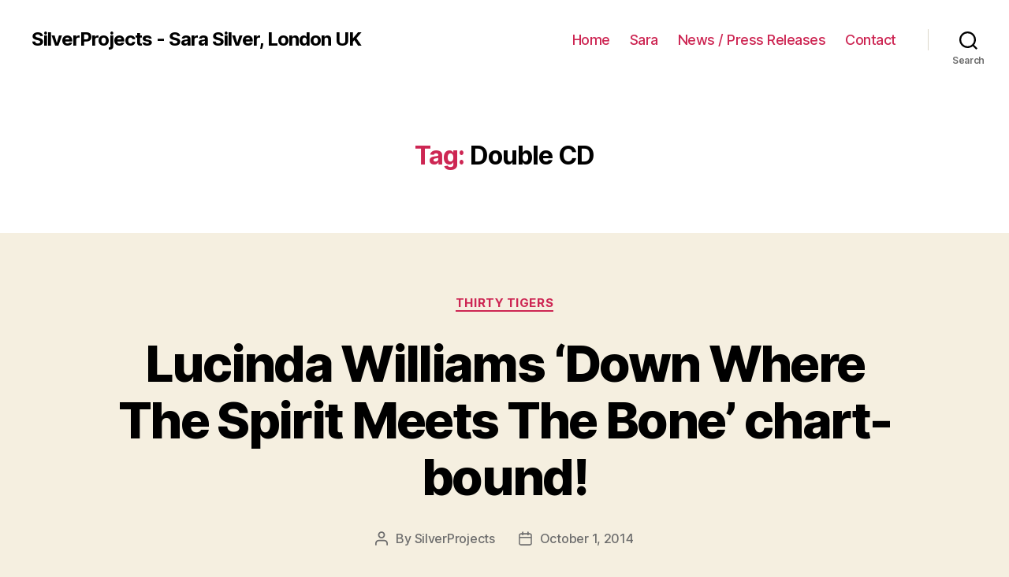

--- FILE ---
content_type: text/html; charset=UTF-8
request_url: https://www.silverprojects.com/tag/double-cd/
body_size: 15076
content:
<!DOCTYPE html>

<html class="no-js" lang="en-GB">

	<head>

		<meta charset="UTF-8">
		<meta name="viewport" content="width=device-width, initial-scale=1.0" >

		<link rel="profile" href="https://gmpg.org/xfn/11">

		<title>Double CD &#8211; SilverProjects &#8211; Sara Silver, London UK</title>
<meta name='robots' content='max-image-preview:large' />
<link rel='dns-prefetch' href='//s.w.org' />
<link rel="alternate" type="application/rss+xml" title="SilverProjects - Sara Silver, London UK &raquo; Feed" href="https://www.silverprojects.com/feed/" />
<link rel="alternate" type="application/rss+xml" title="SilverProjects - Sara Silver, London UK &raquo; Comments Feed" href="https://www.silverprojects.com/comments/feed/" />
<link rel="alternate" type="application/rss+xml" title="SilverProjects - Sara Silver, London UK &raquo; Double CD Tag Feed" href="https://www.silverprojects.com/tag/double-cd/feed/" />
<script>
window._wpemojiSettings = {"baseUrl":"https:\/\/s.w.org\/images\/core\/emoji\/14.0.0\/72x72\/","ext":".png","svgUrl":"https:\/\/s.w.org\/images\/core\/emoji\/14.0.0\/svg\/","svgExt":".svg","source":{"concatemoji":"https:\/\/www.silverprojects.com\/wp-includes\/js\/wp-emoji-release.min.js?ver=6.0.11"}};
/*! This file is auto-generated */
!function(e,a,t){var n,r,o,i=a.createElement("canvas"),p=i.getContext&&i.getContext("2d");function s(e,t){var a=String.fromCharCode,e=(p.clearRect(0,0,i.width,i.height),p.fillText(a.apply(this,e),0,0),i.toDataURL());return p.clearRect(0,0,i.width,i.height),p.fillText(a.apply(this,t),0,0),e===i.toDataURL()}function c(e){var t=a.createElement("script");t.src=e,t.defer=t.type="text/javascript",a.getElementsByTagName("head")[0].appendChild(t)}for(o=Array("flag","emoji"),t.supports={everything:!0,everythingExceptFlag:!0},r=0;r<o.length;r++)t.supports[o[r]]=function(e){if(!p||!p.fillText)return!1;switch(p.textBaseline="top",p.font="600 32px Arial",e){case"flag":return s([127987,65039,8205,9895,65039],[127987,65039,8203,9895,65039])?!1:!s([55356,56826,55356,56819],[55356,56826,8203,55356,56819])&&!s([55356,57332,56128,56423,56128,56418,56128,56421,56128,56430,56128,56423,56128,56447],[55356,57332,8203,56128,56423,8203,56128,56418,8203,56128,56421,8203,56128,56430,8203,56128,56423,8203,56128,56447]);case"emoji":return!s([129777,127995,8205,129778,127999],[129777,127995,8203,129778,127999])}return!1}(o[r]),t.supports.everything=t.supports.everything&&t.supports[o[r]],"flag"!==o[r]&&(t.supports.everythingExceptFlag=t.supports.everythingExceptFlag&&t.supports[o[r]]);t.supports.everythingExceptFlag=t.supports.everythingExceptFlag&&!t.supports.flag,t.DOMReady=!1,t.readyCallback=function(){t.DOMReady=!0},t.supports.everything||(n=function(){t.readyCallback()},a.addEventListener?(a.addEventListener("DOMContentLoaded",n,!1),e.addEventListener("load",n,!1)):(e.attachEvent("onload",n),a.attachEvent("onreadystatechange",function(){"complete"===a.readyState&&t.readyCallback()})),(e=t.source||{}).concatemoji?c(e.concatemoji):e.wpemoji&&e.twemoji&&(c(e.twemoji),c(e.wpemoji)))}(window,document,window._wpemojiSettings);
</script>
<style>
img.wp-smiley,
img.emoji {
	display: inline !important;
	border: none !important;
	box-shadow: none !important;
	height: 1em !important;
	width: 1em !important;
	margin: 0 0.07em !important;
	vertical-align: -0.1em !important;
	background: none !important;
	padding: 0 !important;
}
</style>
	<link rel='stylesheet' id='wp-block-library-css'  href='https://www.silverprojects.com/wp-includes/css/dist/block-library/style.min.css?ver=6.0.11' media='all' />
<style id='wp-block-library-inline-css'>
.has-text-align-justify{text-align:justify;}
</style>
<link rel='stylesheet' id='mediaelement-css'  href='https://www.silverprojects.com/wp-includes/js/mediaelement/mediaelementplayer-legacy.min.css?ver=4.2.16' media='all' />
<link rel='stylesheet' id='wp-mediaelement-css'  href='https://www.silverprojects.com/wp-includes/js/mediaelement/wp-mediaelement.min.css?ver=6.0.11' media='all' />
<style id='global-styles-inline-css'>
body{--wp--preset--color--black: #000000;--wp--preset--color--cyan-bluish-gray: #abb8c3;--wp--preset--color--white: #ffffff;--wp--preset--color--pale-pink: #f78da7;--wp--preset--color--vivid-red: #cf2e2e;--wp--preset--color--luminous-vivid-orange: #ff6900;--wp--preset--color--luminous-vivid-amber: #fcb900;--wp--preset--color--light-green-cyan: #7bdcb5;--wp--preset--color--vivid-green-cyan: #00d084;--wp--preset--color--pale-cyan-blue: #8ed1fc;--wp--preset--color--vivid-cyan-blue: #0693e3;--wp--preset--color--vivid-purple: #9b51e0;--wp--preset--color--accent: #cd2653;--wp--preset--color--primary: #000000;--wp--preset--color--secondary: #6d6d6d;--wp--preset--color--subtle-background: #dcd7ca;--wp--preset--color--background: #f5efe0;--wp--preset--gradient--vivid-cyan-blue-to-vivid-purple: linear-gradient(135deg,rgba(6,147,227,1) 0%,rgb(155,81,224) 100%);--wp--preset--gradient--light-green-cyan-to-vivid-green-cyan: linear-gradient(135deg,rgb(122,220,180) 0%,rgb(0,208,130) 100%);--wp--preset--gradient--luminous-vivid-amber-to-luminous-vivid-orange: linear-gradient(135deg,rgba(252,185,0,1) 0%,rgba(255,105,0,1) 100%);--wp--preset--gradient--luminous-vivid-orange-to-vivid-red: linear-gradient(135deg,rgba(255,105,0,1) 0%,rgb(207,46,46) 100%);--wp--preset--gradient--very-light-gray-to-cyan-bluish-gray: linear-gradient(135deg,rgb(238,238,238) 0%,rgb(169,184,195) 100%);--wp--preset--gradient--cool-to-warm-spectrum: linear-gradient(135deg,rgb(74,234,220) 0%,rgb(151,120,209) 20%,rgb(207,42,186) 40%,rgb(238,44,130) 60%,rgb(251,105,98) 80%,rgb(254,248,76) 100%);--wp--preset--gradient--blush-light-purple: linear-gradient(135deg,rgb(255,206,236) 0%,rgb(152,150,240) 100%);--wp--preset--gradient--blush-bordeaux: linear-gradient(135deg,rgb(254,205,165) 0%,rgb(254,45,45) 50%,rgb(107,0,62) 100%);--wp--preset--gradient--luminous-dusk: linear-gradient(135deg,rgb(255,203,112) 0%,rgb(199,81,192) 50%,rgb(65,88,208) 100%);--wp--preset--gradient--pale-ocean: linear-gradient(135deg,rgb(255,245,203) 0%,rgb(182,227,212) 50%,rgb(51,167,181) 100%);--wp--preset--gradient--electric-grass: linear-gradient(135deg,rgb(202,248,128) 0%,rgb(113,206,126) 100%);--wp--preset--gradient--midnight: linear-gradient(135deg,rgb(2,3,129) 0%,rgb(40,116,252) 100%);--wp--preset--duotone--dark-grayscale: url('#wp-duotone-dark-grayscale');--wp--preset--duotone--grayscale: url('#wp-duotone-grayscale');--wp--preset--duotone--purple-yellow: url('#wp-duotone-purple-yellow');--wp--preset--duotone--blue-red: url('#wp-duotone-blue-red');--wp--preset--duotone--midnight: url('#wp-duotone-midnight');--wp--preset--duotone--magenta-yellow: url('#wp-duotone-magenta-yellow');--wp--preset--duotone--purple-green: url('#wp-duotone-purple-green');--wp--preset--duotone--blue-orange: url('#wp-duotone-blue-orange');--wp--preset--font-size--small: 18px;--wp--preset--font-size--medium: 20px;--wp--preset--font-size--large: 26.25px;--wp--preset--font-size--x-large: 42px;--wp--preset--font-size--normal: 21px;--wp--preset--font-size--larger: 32px;}.has-black-color{color: var(--wp--preset--color--black) !important;}.has-cyan-bluish-gray-color{color: var(--wp--preset--color--cyan-bluish-gray) !important;}.has-white-color{color: var(--wp--preset--color--white) !important;}.has-pale-pink-color{color: var(--wp--preset--color--pale-pink) !important;}.has-vivid-red-color{color: var(--wp--preset--color--vivid-red) !important;}.has-luminous-vivid-orange-color{color: var(--wp--preset--color--luminous-vivid-orange) !important;}.has-luminous-vivid-amber-color{color: var(--wp--preset--color--luminous-vivid-amber) !important;}.has-light-green-cyan-color{color: var(--wp--preset--color--light-green-cyan) !important;}.has-vivid-green-cyan-color{color: var(--wp--preset--color--vivid-green-cyan) !important;}.has-pale-cyan-blue-color{color: var(--wp--preset--color--pale-cyan-blue) !important;}.has-vivid-cyan-blue-color{color: var(--wp--preset--color--vivid-cyan-blue) !important;}.has-vivid-purple-color{color: var(--wp--preset--color--vivid-purple) !important;}.has-black-background-color{background-color: var(--wp--preset--color--black) !important;}.has-cyan-bluish-gray-background-color{background-color: var(--wp--preset--color--cyan-bluish-gray) !important;}.has-white-background-color{background-color: var(--wp--preset--color--white) !important;}.has-pale-pink-background-color{background-color: var(--wp--preset--color--pale-pink) !important;}.has-vivid-red-background-color{background-color: var(--wp--preset--color--vivid-red) !important;}.has-luminous-vivid-orange-background-color{background-color: var(--wp--preset--color--luminous-vivid-orange) !important;}.has-luminous-vivid-amber-background-color{background-color: var(--wp--preset--color--luminous-vivid-amber) !important;}.has-light-green-cyan-background-color{background-color: var(--wp--preset--color--light-green-cyan) !important;}.has-vivid-green-cyan-background-color{background-color: var(--wp--preset--color--vivid-green-cyan) !important;}.has-pale-cyan-blue-background-color{background-color: var(--wp--preset--color--pale-cyan-blue) !important;}.has-vivid-cyan-blue-background-color{background-color: var(--wp--preset--color--vivid-cyan-blue) !important;}.has-vivid-purple-background-color{background-color: var(--wp--preset--color--vivid-purple) !important;}.has-black-border-color{border-color: var(--wp--preset--color--black) !important;}.has-cyan-bluish-gray-border-color{border-color: var(--wp--preset--color--cyan-bluish-gray) !important;}.has-white-border-color{border-color: var(--wp--preset--color--white) !important;}.has-pale-pink-border-color{border-color: var(--wp--preset--color--pale-pink) !important;}.has-vivid-red-border-color{border-color: var(--wp--preset--color--vivid-red) !important;}.has-luminous-vivid-orange-border-color{border-color: var(--wp--preset--color--luminous-vivid-orange) !important;}.has-luminous-vivid-amber-border-color{border-color: var(--wp--preset--color--luminous-vivid-amber) !important;}.has-light-green-cyan-border-color{border-color: var(--wp--preset--color--light-green-cyan) !important;}.has-vivid-green-cyan-border-color{border-color: var(--wp--preset--color--vivid-green-cyan) !important;}.has-pale-cyan-blue-border-color{border-color: var(--wp--preset--color--pale-cyan-blue) !important;}.has-vivid-cyan-blue-border-color{border-color: var(--wp--preset--color--vivid-cyan-blue) !important;}.has-vivid-purple-border-color{border-color: var(--wp--preset--color--vivid-purple) !important;}.has-vivid-cyan-blue-to-vivid-purple-gradient-background{background: var(--wp--preset--gradient--vivid-cyan-blue-to-vivid-purple) !important;}.has-light-green-cyan-to-vivid-green-cyan-gradient-background{background: var(--wp--preset--gradient--light-green-cyan-to-vivid-green-cyan) !important;}.has-luminous-vivid-amber-to-luminous-vivid-orange-gradient-background{background: var(--wp--preset--gradient--luminous-vivid-amber-to-luminous-vivid-orange) !important;}.has-luminous-vivid-orange-to-vivid-red-gradient-background{background: var(--wp--preset--gradient--luminous-vivid-orange-to-vivid-red) !important;}.has-very-light-gray-to-cyan-bluish-gray-gradient-background{background: var(--wp--preset--gradient--very-light-gray-to-cyan-bluish-gray) !important;}.has-cool-to-warm-spectrum-gradient-background{background: var(--wp--preset--gradient--cool-to-warm-spectrum) !important;}.has-blush-light-purple-gradient-background{background: var(--wp--preset--gradient--blush-light-purple) !important;}.has-blush-bordeaux-gradient-background{background: var(--wp--preset--gradient--blush-bordeaux) !important;}.has-luminous-dusk-gradient-background{background: var(--wp--preset--gradient--luminous-dusk) !important;}.has-pale-ocean-gradient-background{background: var(--wp--preset--gradient--pale-ocean) !important;}.has-electric-grass-gradient-background{background: var(--wp--preset--gradient--electric-grass) !important;}.has-midnight-gradient-background{background: var(--wp--preset--gradient--midnight) !important;}.has-small-font-size{font-size: var(--wp--preset--font-size--small) !important;}.has-medium-font-size{font-size: var(--wp--preset--font-size--medium) !important;}.has-large-font-size{font-size: var(--wp--preset--font-size--large) !important;}.has-x-large-font-size{font-size: var(--wp--preset--font-size--x-large) !important;}
</style>
<link rel='stylesheet' id='twentytwenty-style-css'  href='https://www.silverprojects.com/wp-content/themes/twentytwenty/style.css?ver=2.0' media='all' />
<style id='twentytwenty-style-inline-css'>
.color-accent,.color-accent-hover:hover,.color-accent-hover:focus,:root .has-accent-color,.has-drop-cap:not(:focus):first-letter,.wp-block-button.is-style-outline,a { color: #cd2653; }blockquote,.border-color-accent,.border-color-accent-hover:hover,.border-color-accent-hover:focus { border-color: #cd2653; }button,.button,.faux-button,.wp-block-button__link,.wp-block-file .wp-block-file__button,input[type="button"],input[type="reset"],input[type="submit"],.bg-accent,.bg-accent-hover:hover,.bg-accent-hover:focus,:root .has-accent-background-color,.comment-reply-link { background-color: #cd2653; }.fill-children-accent,.fill-children-accent * { fill: #cd2653; }body,.entry-title a,:root .has-primary-color { color: #000000; }:root .has-primary-background-color { background-color: #000000; }cite,figcaption,.wp-caption-text,.post-meta,.entry-content .wp-block-archives li,.entry-content .wp-block-categories li,.entry-content .wp-block-latest-posts li,.wp-block-latest-comments__comment-date,.wp-block-latest-posts__post-date,.wp-block-embed figcaption,.wp-block-image figcaption,.wp-block-pullquote cite,.comment-metadata,.comment-respond .comment-notes,.comment-respond .logged-in-as,.pagination .dots,.entry-content hr:not(.has-background),hr.styled-separator,:root .has-secondary-color { color: #6d6d6d; }:root .has-secondary-background-color { background-color: #6d6d6d; }pre,fieldset,input,textarea,table,table *,hr { border-color: #dcd7ca; }caption,code,code,kbd,samp,.wp-block-table.is-style-stripes tbody tr:nth-child(odd),:root .has-subtle-background-background-color { background-color: #dcd7ca; }.wp-block-table.is-style-stripes { border-bottom-color: #dcd7ca; }.wp-block-latest-posts.is-grid li { border-top-color: #dcd7ca; }:root .has-subtle-background-color { color: #dcd7ca; }body:not(.overlay-header) .primary-menu > li > a,body:not(.overlay-header) .primary-menu > li > .icon,.modal-menu a,.footer-menu a, .footer-widgets a,#site-footer .wp-block-button.is-style-outline,.wp-block-pullquote:before,.singular:not(.overlay-header) .entry-header a,.archive-header a,.header-footer-group .color-accent,.header-footer-group .color-accent-hover:hover { color: #cd2653; }.social-icons a,#site-footer button:not(.toggle),#site-footer .button,#site-footer .faux-button,#site-footer .wp-block-button__link,#site-footer .wp-block-file__button,#site-footer input[type="button"],#site-footer input[type="reset"],#site-footer input[type="submit"] { background-color: #cd2653; }.header-footer-group,body:not(.overlay-header) #site-header .toggle,.menu-modal .toggle { color: #000000; }body:not(.overlay-header) .primary-menu ul { background-color: #000000; }body:not(.overlay-header) .primary-menu > li > ul:after { border-bottom-color: #000000; }body:not(.overlay-header) .primary-menu ul ul:after { border-left-color: #000000; }.site-description,body:not(.overlay-header) .toggle-inner .toggle-text,.widget .post-date,.widget .rss-date,.widget_archive li,.widget_categories li,.widget cite,.widget_pages li,.widget_meta li,.widget_nav_menu li,.powered-by-wordpress,.to-the-top,.singular .entry-header .post-meta,.singular:not(.overlay-header) .entry-header .post-meta a { color: #6d6d6d; }.header-footer-group pre,.header-footer-group fieldset,.header-footer-group input,.header-footer-group textarea,.header-footer-group table,.header-footer-group table *,.footer-nav-widgets-wrapper,#site-footer,.menu-modal nav *,.footer-widgets-outer-wrapper,.footer-top { border-color: #dcd7ca; }.header-footer-group table caption,body:not(.overlay-header) .header-inner .toggle-wrapper::before { background-color: #dcd7ca; }
</style>
<link rel='stylesheet' id='twentytwenty-print-style-css'  href='https://www.silverprojects.com/wp-content/themes/twentytwenty/print.css?ver=2.0' media='print' />
<link rel='stylesheet' id='twentytwenty-jetpack-css'  href='https://www.silverprojects.com/wp-content/plugins/jetpack/modules/theme-tools/compat/twentytwenty.css?ver=11.0.2' media='all' />
<link rel='stylesheet' id='jetpack_css-css'  href='https://www.silverprojects.com/wp-content/plugins/jetpack/css/jetpack.css?ver=11.0.2' media='all' />
<script src='https://www.silverprojects.com/wp-content/themes/twentytwenty/assets/js/index.js?ver=2.0' id='twentytwenty-js-js' async></script>
<link rel="https://api.w.org/" href="https://www.silverprojects.com/wp-json/" /><link rel="alternate" type="application/json" href="https://www.silverprojects.com/wp-json/wp/v2/tags/163" /><link rel="EditURI" type="application/rsd+xml" title="RSD" href="https://www.silverprojects.com/xmlrpc.php?rsd" />
<link rel="wlwmanifest" type="application/wlwmanifest+xml" href="https://www.silverprojects.com/wp-includes/wlwmanifest.xml" /> 
<meta name="generator" content="WordPress 6.0.11" />
<style>img#wpstats{display:none}</style>
		<script>document.documentElement.className = document.documentElement.className.replace( 'no-js', 'js' );</script>
	
	</head>

	<body class="archive tag tag-double-cd tag-163 wp-embed-responsive enable-search-modal has-no-pagination showing-comments show-avatars footer-top-visible">

		<a class="skip-link screen-reader-text" href="#site-content">Skip to the content</a><svg xmlns="http://www.w3.org/2000/svg" viewBox="0 0 0 0" width="0" height="0" focusable="false" role="none" style="visibility: hidden; position: absolute; left: -9999px; overflow: hidden;" ><defs><filter id="wp-duotone-dark-grayscale"><feColorMatrix color-interpolation-filters="sRGB" type="matrix" values=" .299 .587 .114 0 0 .299 .587 .114 0 0 .299 .587 .114 0 0 .299 .587 .114 0 0 " /><feComponentTransfer color-interpolation-filters="sRGB" ><feFuncR type="table" tableValues="0 0.49803921568627" /><feFuncG type="table" tableValues="0 0.49803921568627" /><feFuncB type="table" tableValues="0 0.49803921568627" /><feFuncA type="table" tableValues="1 1" /></feComponentTransfer><feComposite in2="SourceGraphic" operator="in" /></filter></defs></svg><svg xmlns="http://www.w3.org/2000/svg" viewBox="0 0 0 0" width="0" height="0" focusable="false" role="none" style="visibility: hidden; position: absolute; left: -9999px; overflow: hidden;" ><defs><filter id="wp-duotone-grayscale"><feColorMatrix color-interpolation-filters="sRGB" type="matrix" values=" .299 .587 .114 0 0 .299 .587 .114 0 0 .299 .587 .114 0 0 .299 .587 .114 0 0 " /><feComponentTransfer color-interpolation-filters="sRGB" ><feFuncR type="table" tableValues="0 1" /><feFuncG type="table" tableValues="0 1" /><feFuncB type="table" tableValues="0 1" /><feFuncA type="table" tableValues="1 1" /></feComponentTransfer><feComposite in2="SourceGraphic" operator="in" /></filter></defs></svg><svg xmlns="http://www.w3.org/2000/svg" viewBox="0 0 0 0" width="0" height="0" focusable="false" role="none" style="visibility: hidden; position: absolute; left: -9999px; overflow: hidden;" ><defs><filter id="wp-duotone-purple-yellow"><feColorMatrix color-interpolation-filters="sRGB" type="matrix" values=" .299 .587 .114 0 0 .299 .587 .114 0 0 .299 .587 .114 0 0 .299 .587 .114 0 0 " /><feComponentTransfer color-interpolation-filters="sRGB" ><feFuncR type="table" tableValues="0.54901960784314 0.98823529411765" /><feFuncG type="table" tableValues="0 1" /><feFuncB type="table" tableValues="0.71764705882353 0.25490196078431" /><feFuncA type="table" tableValues="1 1" /></feComponentTransfer><feComposite in2="SourceGraphic" operator="in" /></filter></defs></svg><svg xmlns="http://www.w3.org/2000/svg" viewBox="0 0 0 0" width="0" height="0" focusable="false" role="none" style="visibility: hidden; position: absolute; left: -9999px; overflow: hidden;" ><defs><filter id="wp-duotone-blue-red"><feColorMatrix color-interpolation-filters="sRGB" type="matrix" values=" .299 .587 .114 0 0 .299 .587 .114 0 0 .299 .587 .114 0 0 .299 .587 .114 0 0 " /><feComponentTransfer color-interpolation-filters="sRGB" ><feFuncR type="table" tableValues="0 1" /><feFuncG type="table" tableValues="0 0.27843137254902" /><feFuncB type="table" tableValues="0.5921568627451 0.27843137254902" /><feFuncA type="table" tableValues="1 1" /></feComponentTransfer><feComposite in2="SourceGraphic" operator="in" /></filter></defs></svg><svg xmlns="http://www.w3.org/2000/svg" viewBox="0 0 0 0" width="0" height="0" focusable="false" role="none" style="visibility: hidden; position: absolute; left: -9999px; overflow: hidden;" ><defs><filter id="wp-duotone-midnight"><feColorMatrix color-interpolation-filters="sRGB" type="matrix" values=" .299 .587 .114 0 0 .299 .587 .114 0 0 .299 .587 .114 0 0 .299 .587 .114 0 0 " /><feComponentTransfer color-interpolation-filters="sRGB" ><feFuncR type="table" tableValues="0 0" /><feFuncG type="table" tableValues="0 0.64705882352941" /><feFuncB type="table" tableValues="0 1" /><feFuncA type="table" tableValues="1 1" /></feComponentTransfer><feComposite in2="SourceGraphic" operator="in" /></filter></defs></svg><svg xmlns="http://www.w3.org/2000/svg" viewBox="0 0 0 0" width="0" height="0" focusable="false" role="none" style="visibility: hidden; position: absolute; left: -9999px; overflow: hidden;" ><defs><filter id="wp-duotone-magenta-yellow"><feColorMatrix color-interpolation-filters="sRGB" type="matrix" values=" .299 .587 .114 0 0 .299 .587 .114 0 0 .299 .587 .114 0 0 .299 .587 .114 0 0 " /><feComponentTransfer color-interpolation-filters="sRGB" ><feFuncR type="table" tableValues="0.78039215686275 1" /><feFuncG type="table" tableValues="0 0.94901960784314" /><feFuncB type="table" tableValues="0.35294117647059 0.47058823529412" /><feFuncA type="table" tableValues="1 1" /></feComponentTransfer><feComposite in2="SourceGraphic" operator="in" /></filter></defs></svg><svg xmlns="http://www.w3.org/2000/svg" viewBox="0 0 0 0" width="0" height="0" focusable="false" role="none" style="visibility: hidden; position: absolute; left: -9999px; overflow: hidden;" ><defs><filter id="wp-duotone-purple-green"><feColorMatrix color-interpolation-filters="sRGB" type="matrix" values=" .299 .587 .114 0 0 .299 .587 .114 0 0 .299 .587 .114 0 0 .299 .587 .114 0 0 " /><feComponentTransfer color-interpolation-filters="sRGB" ><feFuncR type="table" tableValues="0.65098039215686 0.40392156862745" /><feFuncG type="table" tableValues="0 1" /><feFuncB type="table" tableValues="0.44705882352941 0.4" /><feFuncA type="table" tableValues="1 1" /></feComponentTransfer><feComposite in2="SourceGraphic" operator="in" /></filter></defs></svg><svg xmlns="http://www.w3.org/2000/svg" viewBox="0 0 0 0" width="0" height="0" focusable="false" role="none" style="visibility: hidden; position: absolute; left: -9999px; overflow: hidden;" ><defs><filter id="wp-duotone-blue-orange"><feColorMatrix color-interpolation-filters="sRGB" type="matrix" values=" .299 .587 .114 0 0 .299 .587 .114 0 0 .299 .587 .114 0 0 .299 .587 .114 0 0 " /><feComponentTransfer color-interpolation-filters="sRGB" ><feFuncR type="table" tableValues="0.098039215686275 1" /><feFuncG type="table" tableValues="0 0.66274509803922" /><feFuncB type="table" tableValues="0.84705882352941 0.41960784313725" /><feFuncA type="table" tableValues="1 1" /></feComponentTransfer><feComposite in2="SourceGraphic" operator="in" /></filter></defs></svg>
		<header id="site-header" class="header-footer-group">

			<div class="header-inner section-inner">

				<div class="header-titles-wrapper">

					
						<button class="toggle search-toggle mobile-search-toggle" data-toggle-target=".search-modal" data-toggle-body-class="showing-search-modal" data-set-focus=".search-modal .search-field" aria-expanded="false">
							<span class="toggle-inner">
								<span class="toggle-icon">
									<svg class="svg-icon" aria-hidden="true" role="img" focusable="false" xmlns="http://www.w3.org/2000/svg" width="23" height="23" viewBox="0 0 23 23"><path d="M38.710696,48.0601792 L43,52.3494831 L41.3494831,54 L37.0601792,49.710696 C35.2632422,51.1481185 32.9839107,52.0076499 30.5038249,52.0076499 C24.7027226,52.0076499 20,47.3049272 20,41.5038249 C20,35.7027226 24.7027226,31 30.5038249,31 C36.3049272,31 41.0076499,35.7027226 41.0076499,41.5038249 C41.0076499,43.9839107 40.1481185,46.2632422 38.710696,48.0601792 Z M36.3875844,47.1716785 C37.8030221,45.7026647 38.6734666,43.7048964 38.6734666,41.5038249 C38.6734666,36.9918565 35.0157934,33.3341833 30.5038249,33.3341833 C25.9918565,33.3341833 22.3341833,36.9918565 22.3341833,41.5038249 C22.3341833,46.0157934 25.9918565,49.6734666 30.5038249,49.6734666 C32.7048964,49.6734666 34.7026647,48.8030221 36.1716785,47.3875844 C36.2023931,47.347638 36.2360451,47.3092237 36.2726343,47.2726343 C36.3092237,47.2360451 36.347638,47.2023931 36.3875844,47.1716785 Z" transform="translate(-20 -31)" /></svg>								</span>
								<span class="toggle-text">Search</span>
							</span>
						</button><!-- .search-toggle -->

					
					<div class="header-titles">

						<div class="site-title faux-heading"><a href="https://www.silverprojects.com/">SilverProjects - Sara Silver, London UK</a></div>
					</div><!-- .header-titles -->

					<button class="toggle nav-toggle mobile-nav-toggle" data-toggle-target=".menu-modal"  data-toggle-body-class="showing-menu-modal" aria-expanded="false" data-set-focus=".close-nav-toggle">
						<span class="toggle-inner">
							<span class="toggle-icon">
								<svg class="svg-icon" aria-hidden="true" role="img" focusable="false" xmlns="http://www.w3.org/2000/svg" width="26" height="7" viewBox="0 0 26 7"><path fill-rule="evenodd" d="M332.5,45 C330.567003,45 329,43.4329966 329,41.5 C329,39.5670034 330.567003,38 332.5,38 C334.432997,38 336,39.5670034 336,41.5 C336,43.4329966 334.432997,45 332.5,45 Z M342,45 C340.067003,45 338.5,43.4329966 338.5,41.5 C338.5,39.5670034 340.067003,38 342,38 C343.932997,38 345.5,39.5670034 345.5,41.5 C345.5,43.4329966 343.932997,45 342,45 Z M351.5,45 C349.567003,45 348,43.4329966 348,41.5 C348,39.5670034 349.567003,38 351.5,38 C353.432997,38 355,39.5670034 355,41.5 C355,43.4329966 353.432997,45 351.5,45 Z" transform="translate(-329 -38)" /></svg>							</span>
							<span class="toggle-text">Menu</span>
						</span>
					</button><!-- .nav-toggle -->

				</div><!-- .header-titles-wrapper -->

				<div class="header-navigation-wrapper">

					
							<nav class="primary-menu-wrapper" aria-label="Horizontal">

								<ul class="primary-menu reset-list-style">

								<li id="menu-item-24" class="menu-item menu-item-type-custom menu-item-object-custom menu-item-home menu-item-24"><a href="http://www.silverprojects.com">Home</a></li>
<li id="menu-item-21" class="menu-item menu-item-type-post_type menu-item-object-page menu-item-21"><a href="https://www.silverprojects.com/sara/">Sara</a></li>
<li id="menu-item-79" class="menu-item menu-item-type-post_type menu-item-object-page menu-item-79"><a href="https://www.silverprojects.com/news/">News / Press Releases</a></li>
<li id="menu-item-22" class="menu-item menu-item-type-post_type menu-item-object-page menu-item-22"><a href="https://www.silverprojects.com/contact/">Contact</a></li>

								</ul>

							</nav><!-- .primary-menu-wrapper -->

						
						<div class="header-toggles hide-no-js">

						
							<div class="toggle-wrapper search-toggle-wrapper">

								<button class="toggle search-toggle desktop-search-toggle" data-toggle-target=".search-modal" data-toggle-body-class="showing-search-modal" data-set-focus=".search-modal .search-field" aria-expanded="false">
									<span class="toggle-inner">
										<svg class="svg-icon" aria-hidden="true" role="img" focusable="false" xmlns="http://www.w3.org/2000/svg" width="23" height="23" viewBox="0 0 23 23"><path d="M38.710696,48.0601792 L43,52.3494831 L41.3494831,54 L37.0601792,49.710696 C35.2632422,51.1481185 32.9839107,52.0076499 30.5038249,52.0076499 C24.7027226,52.0076499 20,47.3049272 20,41.5038249 C20,35.7027226 24.7027226,31 30.5038249,31 C36.3049272,31 41.0076499,35.7027226 41.0076499,41.5038249 C41.0076499,43.9839107 40.1481185,46.2632422 38.710696,48.0601792 Z M36.3875844,47.1716785 C37.8030221,45.7026647 38.6734666,43.7048964 38.6734666,41.5038249 C38.6734666,36.9918565 35.0157934,33.3341833 30.5038249,33.3341833 C25.9918565,33.3341833 22.3341833,36.9918565 22.3341833,41.5038249 C22.3341833,46.0157934 25.9918565,49.6734666 30.5038249,49.6734666 C32.7048964,49.6734666 34.7026647,48.8030221 36.1716785,47.3875844 C36.2023931,47.347638 36.2360451,47.3092237 36.2726343,47.2726343 C36.3092237,47.2360451 36.347638,47.2023931 36.3875844,47.1716785 Z" transform="translate(-20 -31)" /></svg>										<span class="toggle-text">Search</span>
									</span>
								</button><!-- .search-toggle -->

							</div>

							
						</div><!-- .header-toggles -->
						
				</div><!-- .header-navigation-wrapper -->

			</div><!-- .header-inner -->

			<div class="search-modal cover-modal header-footer-group" data-modal-target-string=".search-modal" role="dialog" aria-modal="true" aria-label="Search">

	<div class="search-modal-inner modal-inner">

		<div class="section-inner">

			<form role="search" aria-label="Search for:" method="get" class="search-form" action="https://www.silverprojects.com/">
	<label for="search-form-1">
		<span class="screen-reader-text">Search for:</span>
		<input type="search" id="search-form-1" class="search-field" placeholder="Search &hellip;" value="" name="s" />
	</label>
	<input type="submit" class="search-submit" value="Search" />
</form>

			<button class="toggle search-untoggle close-search-toggle fill-children-current-color" data-toggle-target=".search-modal" data-toggle-body-class="showing-search-modal" data-set-focus=".search-modal .search-field">
				<span class="screen-reader-text">Close search</span>
				<svg class="svg-icon" aria-hidden="true" role="img" focusable="false" xmlns="http://www.w3.org/2000/svg" width="16" height="16" viewBox="0 0 16 16"><polygon fill="" fill-rule="evenodd" points="6.852 7.649 .399 1.195 1.445 .149 7.899 6.602 14.352 .149 15.399 1.195 8.945 7.649 15.399 14.102 14.352 15.149 7.899 8.695 1.445 15.149 .399 14.102" /></svg>			</button><!-- .search-toggle -->

		</div><!-- .section-inner -->

	</div><!-- .search-modal-inner -->

</div><!-- .menu-modal -->

		</header><!-- #site-header -->

		
<div class="menu-modal cover-modal header-footer-group" data-modal-target-string=".menu-modal">

	<div class="menu-modal-inner modal-inner">

		<div class="menu-wrapper section-inner">

			<div class="menu-top">

				<button class="toggle close-nav-toggle fill-children-current-color" data-toggle-target=".menu-modal" data-toggle-body-class="showing-menu-modal" data-set-focus=".menu-modal">
					<span class="toggle-text">Close Menu</span>
					<svg class="svg-icon" aria-hidden="true" role="img" focusable="false" xmlns="http://www.w3.org/2000/svg" width="16" height="16" viewBox="0 0 16 16"><polygon fill="" fill-rule="evenodd" points="6.852 7.649 .399 1.195 1.445 .149 7.899 6.602 14.352 .149 15.399 1.195 8.945 7.649 15.399 14.102 14.352 15.149 7.899 8.695 1.445 15.149 .399 14.102" /></svg>				</button><!-- .nav-toggle -->

				
					<nav class="mobile-menu" aria-label="Mobile">

						<ul class="modal-menu reset-list-style">

						<li class="menu-item menu-item-type-custom menu-item-object-custom menu-item-home menu-item-24"><div class="ancestor-wrapper"><a href="http://www.silverprojects.com">Home</a></div><!-- .ancestor-wrapper --></li>
<li class="menu-item menu-item-type-post_type menu-item-object-page menu-item-21"><div class="ancestor-wrapper"><a href="https://www.silverprojects.com/sara/">Sara</a></div><!-- .ancestor-wrapper --></li>
<li class="menu-item menu-item-type-post_type menu-item-object-page menu-item-79"><div class="ancestor-wrapper"><a href="https://www.silverprojects.com/news/">News / Press Releases</a></div><!-- .ancestor-wrapper --></li>
<li class="menu-item menu-item-type-post_type menu-item-object-page menu-item-22"><div class="ancestor-wrapper"><a href="https://www.silverprojects.com/contact/">Contact</a></div><!-- .ancestor-wrapper --></li>

						</ul>

					</nav>

					
			</div><!-- .menu-top -->

			<div class="menu-bottom">

				
			</div><!-- .menu-bottom -->

		</div><!-- .menu-wrapper -->

	</div><!-- .menu-modal-inner -->

</div><!-- .menu-modal -->

<main id="site-content">

	
		<header class="archive-header has-text-align-center header-footer-group">

			<div class="archive-header-inner section-inner medium">

									<h1 class="archive-title"><span class="color-accent">Tag:</span> <span>Double CD</span></h1>
				
				
			</div><!-- .archive-header-inner -->

		</header><!-- .archive-header -->

		
<article class="post-1072 post type-post status-publish format-standard hentry category-thirty-tigers tag-blues tag-burning-bridges tag-country tag-double-cd tag-down-where-the-spirit-meets-the-bone tag-lucinda-williams tag-singer-songwriter" id="post-1072">

	
<header class="entry-header has-text-align-center">

	<div class="entry-header-inner section-inner medium">

		
			<div class="entry-categories">
				<span class="screen-reader-text">Categories</span>
				<div class="entry-categories-inner">
					<a href="https://www.silverprojects.com/category/thirty-tigers/" rel="category tag">Thirty Tigers</a>				</div><!-- .entry-categories-inner -->
			</div><!-- .entry-categories -->

			<h2 class="entry-title heading-size-1"><a href="https://www.silverprojects.com/lucinda-williams-down-where-the-spirit-meets-the-bone-chart-bound/">Lucinda Williams &#8216;Down Where The Spirit Meets The Bone&#8217; chart-bound!</a></h2>
		<div class="post-meta-wrapper post-meta-single post-meta-single-top">

			<ul class="post-meta">

									<li class="post-author meta-wrapper">
						<span class="meta-icon">
							<span class="screen-reader-text">Post author</span>
							<svg class="svg-icon" aria-hidden="true" role="img" focusable="false" xmlns="http://www.w3.org/2000/svg" width="18" height="20" viewBox="0 0 18 20"><path fill="" d="M18,19 C18,19.5522847 17.5522847,20 17,20 C16.4477153,20 16,19.5522847 16,19 L16,17 C16,15.3431458 14.6568542,14 13,14 L5,14 C3.34314575,14 2,15.3431458 2,17 L2,19 C2,19.5522847 1.55228475,20 1,20 C0.44771525,20 0,19.5522847 0,19 L0,17 C0,14.2385763 2.23857625,12 5,12 L13,12 C15.7614237,12 18,14.2385763 18,17 L18,19 Z M9,10 C6.23857625,10 4,7.76142375 4,5 C4,2.23857625 6.23857625,0 9,0 C11.7614237,0 14,2.23857625 14,5 C14,7.76142375 11.7614237,10 9,10 Z M9,8 C10.6568542,8 12,6.65685425 12,5 C12,3.34314575 10.6568542,2 9,2 C7.34314575,2 6,3.34314575 6,5 C6,6.65685425 7.34314575,8 9,8 Z" /></svg>						</span>
						<span class="meta-text">
							By <a href="https://www.silverprojects.com/author/silverprojects/">SilverProjects</a>						</span>
					</li>
										<li class="post-date meta-wrapper">
						<span class="meta-icon">
							<span class="screen-reader-text">Post date</span>
							<svg class="svg-icon" aria-hidden="true" role="img" focusable="false" xmlns="http://www.w3.org/2000/svg" width="18" height="19" viewBox="0 0 18 19"><path fill="" d="M4.60069444,4.09375 L3.25,4.09375 C2.47334957,4.09375 1.84375,4.72334957 1.84375,5.5 L1.84375,7.26736111 L16.15625,7.26736111 L16.15625,5.5 C16.15625,4.72334957 15.5266504,4.09375 14.75,4.09375 L13.3993056,4.09375 L13.3993056,4.55555556 C13.3993056,5.02154581 13.0215458,5.39930556 12.5555556,5.39930556 C12.0895653,5.39930556 11.7118056,5.02154581 11.7118056,4.55555556 L11.7118056,4.09375 L6.28819444,4.09375 L6.28819444,4.55555556 C6.28819444,5.02154581 5.9104347,5.39930556 5.44444444,5.39930556 C4.97845419,5.39930556 4.60069444,5.02154581 4.60069444,4.55555556 L4.60069444,4.09375 Z M6.28819444,2.40625 L11.7118056,2.40625 L11.7118056,1 C11.7118056,0.534009742 12.0895653,0.15625 12.5555556,0.15625 C13.0215458,0.15625 13.3993056,0.534009742 13.3993056,1 L13.3993056,2.40625 L14.75,2.40625 C16.4586309,2.40625 17.84375,3.79136906 17.84375,5.5 L17.84375,15.875 C17.84375,17.5836309 16.4586309,18.96875 14.75,18.96875 L3.25,18.96875 C1.54136906,18.96875 0.15625,17.5836309 0.15625,15.875 L0.15625,5.5 C0.15625,3.79136906 1.54136906,2.40625 3.25,2.40625 L4.60069444,2.40625 L4.60069444,1 C4.60069444,0.534009742 4.97845419,0.15625 5.44444444,0.15625 C5.9104347,0.15625 6.28819444,0.534009742 6.28819444,1 L6.28819444,2.40625 Z M1.84375,8.95486111 L1.84375,15.875 C1.84375,16.6516504 2.47334957,17.28125 3.25,17.28125 L14.75,17.28125 C15.5266504,17.28125 16.15625,16.6516504 16.15625,15.875 L16.15625,8.95486111 L1.84375,8.95486111 Z" /></svg>						</span>
						<span class="meta-text">
							<a href="https://www.silverprojects.com/lucinda-williams-down-where-the-spirit-meets-the-bone-chart-bound/">October 1, 2014</a>
						</span>
					</li>
					
			</ul><!-- .post-meta -->

		</div><!-- .post-meta-wrapper -->

		
	</div><!-- .entry-header-inner -->

</header><!-- .entry-header -->

	<div class="post-inner thin ">

		<div class="entry-content">

			<h2 style="text-align: center;"><img class="aligncenter  wp-image-571" alt="TT logo-new" src="http://www.silverprojects.com/wp-content/uploads/2014/04/TT-logo-new.jpg" width="612" height="187" /></h2>
<h3 style="text-align: center;"><span style="color: #000000;"><strong>Thirty Tigers is extremely proud to announce the release of Lucinda Williams&#8217; brand new double album<br />
&#8220;Down Where the Spirit Meets the Bone&#8221;</strong></span><br />
<strong>this week!</strong><br />
<span style="color: #000000;"><strong>see the rave reviews&#8230; </strong></span></h3>
<p>&nbsp;</p>
<h2 style="text-align: center;"><img loading="lazy" class="aligncenter size-full wp-image-1088" alt="IMG_3752_v1-300x200" src="http://www.silverprojects.com/wp-content/uploads/2014/09/IMG_3752_v1-300x200.jpg" width="300" height="200" /></h2>
<h2 style="text-align: center;"><span style="color: #ff0000;"><strong>Lucinda Williams</strong></span></h2>
<p style="text-align: center;"><span style="color: #ffffff;">jjjj</span></p>
<p style="text-align: center;"><em>“…her new double-album may be the best work of her career”</em>  <strong>THE INDEPENDENT &#8211; ALBUM OF THE WEEK, 5 STARS  </strong></p>
<p style="text-align: center;"><strong>SUNDAY EXPRESS – ALBUM OF THE WEEK, 5 STARS</strong></p>
<p style="text-align: center;"><strong></strong><strong>MAIL ON SUNDAY (EVENT MAGAZINE) – 4 STARS</strong></p>
<p style="text-align: center;"><strong></strong><strong>DAILY MIRROR – 4 STARS</strong></p>
<p style="text-align: center;"><strong></strong><em>“This is prime Lucinda Williams” </em> <strong>THE SUN, 4.5 OUT OF 5</strong></p>
<p style="text-align: center;"><strong></strong><em>“…the Louisiana-born singer-songwriter on top form..”</em>  <strong>F.T. 4 STARS</strong></p>
<p style="text-align: center;"><strong></strong><em>“ A 20-track album that scarcely dips in quality across more than 100 minutes of blues, country, folk, pop and soul”  </em><strong>SUNDAY TIMES (CULTURE) </strong></p>
<p style="text-align: center;"><strong></strong><em>“..her resilience demands respect”  </em>  <strong>INDEPENDENT ON SUNDAY</strong></p>
<p style="text-align: center;"><strong></strong><em>&#8220;an intimate, end-to-end, night-drive companion&#8221;</em>  <strong>Q MAGAZINE &#8211; 4 STARS</strong></p>
<p style="text-align: center;"><strong><span style="color: #000000;">MOJO &#8211; 4 Stars</span> </strong></p>
<p style="text-align: center;"><strong></strong><span style="color: #000000;"><strong>UNCUT  &#8211; 8/ 10</strong></span></p>
<p style="text-align: center;">
<p><span style="color: #000000;">As a rule, you can divide music into three categories &#8212; the kind that aims for the head, the kind that aims for the heart and the kind that aims for the hips. Forging two of those connections at once is pretty impressive, but connecting on all three? That’s a rare accomplishment indeed, one that Lucinda Williams manages on her 11th studio album, <em>Down Where The Spirit Meets The Bone</em>.</span></p>
<p><span style="color: #000000;"><em>Down Where The Spirit Meets The Bone</em>, the first release on Lucinda Williams’ own Highway 20 Records label, is easily the most ambitious creation in a body of work that’s long on ambition. Over the course of two discs, Williams leaves no emotional crevice left unexplored, drinking deeply from a well of inspiration that culminates with an offering that overflows with delta-infused country soul.</span></p>
<p><span style="color: #000000;">Williams wrings every drop of affirmation from uplifting tracks like the empowering “Walk On” (a loping paean to life’s most sustaining aspects, the fleeting and the permanent) and every whit of dark beauty from songs such as “This Old Heartache” (a stark reminder that churning psychic waters can lurk beneath a placid surface).</span></p>
<p><span style="color: #000000;">“I felt like I was really on a roll when we started working on the album,” says Williams, who produced the album with Greg Leisz and her husband Tom Overby. “I usually have enough songs to fill an album, and maybe a couple more, but when I started writing for this, the inspiration just kept coming, and the people I was working with kept telling me the songs were worth keeping. It’s not like I was reinventing the wheel &#8212; there are only so many things you can write about, love, sex, death, redemption, and they’re all here &#8212; but I felt like I was really in a groove here.”</span></p>
<p><span style="color: #000000;">There’s no disputing the immediacy of the set’s offerings, both the most hard-edged (like “West Memphis,” which extrapolates a hardscrabble landscape from the story of the wrongly-convicted West Memphis Three) and the softly caressing (the bittersweet “When I Look at the World”). As ever, she uses words to ensnare her audience, sometimes with an arm around the shoulder, sometimes with hands grabbing the lapels, and sonics to hold that crowd’s rapt attention.</span></p>
<p><span style="color: #000000;">But here, Williams pushes herself as a vocalist as well, making the most of both her instrument’s honeyed warmth and its sandpaper-to-the-soul toughness. She un-tethers herself more fully than she has in ages, or possibly ever. “I felt really comfortable and happy when I was singing, and sort of on my toes a little, since I was working with a lot of new musicians, not just my regular band,” she says. “Putting different people together in different combinations, there was a lot of room to maneuver – a lot of room to make little changes that really made things click.”</span></p>
<p><span style="color: #000000;">That list of “new musicians” is peppered with names that will be familiar to most rock and roll aficionados. This includes longtime Elvis Costello collaborators Pete Thomas and Davey Faragher, guitarist Bill Frisell, iconic Faces keyboardist Ian McLagen, guitarist Stuart Mathis from the Wallflowers, vocals from Jakob Dylan and the distinctive guitar tones of Tony Joe White. Her longtime rhythm section of David Sutton and Butch Norton provides a rock solid foundation on a passel of the tunes, and Leisz &#8212; who she credits as “the glue that holds the whole thing together” &#8212; adds ornamentation in all the right places.</span></p>
<p><span style="color: #000000;">While there’s no shortage of eureka moments on <em>Down Where the Spirit Meets the Bone</em>, Lucinda digs deepest on “Compassion,” which is based on a poem that was published in 1997 by her father Miller Williams &#8212; who read at President Clinton’s second inauguration. She says the homage was a long time in coming.</span></p>
<p><span style="color: #000000;">“It was challenging, to say the least,” she says. “For years, I’ve wanted to take one of his poems and turn it into a song. You really have to take the poem apart and put it back together, you can’t just sing it as is. Tom had said he felt it might work with ‘Compassion,’ so I finally started working on it and came up with something. I told my father about it and he loved the idea, which made me really proud.”</span></p>
<p><span style="color: #000000;">“He had always maintained that there’s a clear differentiation between songs and poems. When I’ve shown him something I thought might become poem, he always just says ‘Honey, I think it wants to be a song.’”</span></p>
<p><span style="color: #000000;">Lucinda Williams has been maneuvering down a path all her own for more than three decades now, emerging from Lake Charles, Louisiana (a town with a rich tradition in all of America’s indigenous music, from country to the blues) having been imbued with a “culturally rich, economically poor” worldview. Several years of playing the hardscrabble clubs of her adopted state of Texas gave her a solid enough footing to record a self-titled album that would become a touchstone for the embryonic Americana movement – helping launch a thousand musical ships along the way.</span></p>
<p><span style="color: #000000;">While not a huge commercial success at the time – it went out of print and stayed there for years –<em>Lucinda Williams </em>(aka, the Rough Trade album) retained a cult reputation, and finally got the reception it deserved upon its reissue earlier this year. Jim Farber of New York’s <em>Daily News</em> hailed the reissue by saying “Listening again proves it to be that rarest of beasts: a perfect work. There’s not a chord, lyric, beat or inflection that doesn’t pull at the heart or make it soar.” In calling it “a masterpiece,”<em> Blurt</em> magazine dubbed it “a discovery worth making and music that will live in your heart and mind long after the disk stops spinning.”</span></p>
<p><span style="color: #000000;">For much of the next decade, she moved around the country, stopping in Austin, Los Angeles, Nashville, and turning out work that won immense respect within the industry (winning a Grammy for Mary Chapin Carpenter’s version of “Passionate Kisses”) and a gradually growing cult audience. While her recorded output was sparse for a time, the work that emerged was invariably hailed for its indelible impressionism &#8212; like 1998’s <em>Car Wheels on a Gravel Road</em>, which notched her first Grammy as a performer.</span></p>
<p><span style="color: #000000;">The past decade brought further development, both musically and personally, evidenced on albums like <em>West </em>(2007)<em>, </em>which <em>All Music Guide</em> called “flawless…destined to become a classic” and <em>Blessed</em>(2011), which the <em>Los Angeles Times</em> dubbed “a dynamic, human, album, one that’s easy to fall in love with.” Those albums retained much of Williams’ trademark melancholy and southern Gothic starkness, but also exuded more rays of light and hope &#8212; hues that were no doubt imparted by a more soothing personal life, as well as a more settled creative space.</span></p>
<p><span style="color: #000000;">Those vibes come to the fore once again <em>on Down Where The Spirit Meets The Bone</em>. While she stays very much rooted in the here and now, Williams also conjures up the spirit of classic ‘70s country soul &#8212; the province of Dan Penn, Bobbie Gentry and Tony Joe White. The resulting warmth of tone gives the album a late-night front-porch vibe &#8212; one that could be accompanied by either a tall glass of lemonade or something a little stronger, all the better to let the sounds envelop the listener like a blanket of dewy air.</span></p>
<p><span style="color: #000000;">“I didn’t set out to do a whole album of country-soul, but once I started working, a stylistic thread kind of emerged,” she says. “It’s a sound I can relate to, one that’s really immediate and really timeless at the same time &#8212; kind of sad in an indefinable way. It’s like something my dad said to me many years ago, something I wrote down and included in my song “Temporary Nature (Of Any Precious Thing)” because it was so profound to me &#8212; ‘the saddest joys are the richest ones.’ I think that fits this album really well.”</span></p>
<p style="text-align: center;"><img loading="lazy" class="aligncenter  wp-image-1100" alt="Lucinda W - Covert Art" src="http://www.silverprojects.com/wp-content/uploads/2014/09/Lucinda-W-Covert-Art.jpg" width="240" height="240" srcset="https://www.silverprojects.com/wp-content/uploads/2014/09/Lucinda-W-Covert-Art.jpg 300w, https://www.silverprojects.com/wp-content/uploads/2014/09/Lucinda-W-Covert-Art-150x150.jpg 150w" sizes="(max-width: 240px) 100vw, 240px" /></p>
<h3 style="text-align: center;"><span style="color: #ff0000;"><strong>Tracklisting</strong></span></h3>
<h6 style="text-align: center;"></h6>
<h6 style="text-align: center;"><span style="color: #ff0000;"><span style="font-family: LucidaGrande;"><span style="font-size: medium;">CD N°1</span></span></span></h6>
<h6 style="text-align: center;"><span style="font-family: LucidaGrande;"><span style="font-size: medium;"><span style="color: #000000;">1.</span> <span style="color: #808080;">Compassion</span></span></span></h6>
<h6 style="text-align: center;"><span style="font-family: LucidaGrande;"><span style="font-size: medium;"><span style="color: #000000;">2.</span> <span style="color: #808080;">Protection</span></span></span></h6>
<h6 style="text-align: center;"><span style="font-family: LucidaGrande;"><span style="font-size: medium;"><span style="color: #000000;">3.</span> <span style="color: #808080;">Burning Bridges</span></span></span></h6>
<h6 style="text-align: center;"><span style="font-family: LucidaGrande;"><span style="font-size: medium;"><span style="color: #000000;">4.</span> <span style="color: #808080;">East Side of Town</span></span></span></h6>
<h6 style="text-align: center;"><span style="font-family: LucidaGrande;"><span style="font-size: medium;"><span style="color: #000000;">5.</span> <span style="color: #808080;">West Memphis</span></span></span></h6>
<h6 style="text-align: center;"><span style="font-family: LucidaGrande;"><span style="font-size: medium;"><span style="color: #000000;">6.</span> <span style="color: #808080;">Cold Day in Hell</span></span></span></h6>
<h6 style="text-align: center;"><span style="font-family: LucidaGrande;"><span style="font-size: medium;"><span style="color: #000000;">7.</span> <span style="color: #808080;">Foolishness</span></span></span></h6>
<h6 style="text-align: center;"><span style="font-family: LucidaGrande;"><span style="font-size: medium;"><span style="color: #000000;">8.</span> <span style="color: #808080;">Wrong Number</span></span></span></h6>
<h6 style="text-align: center;"><span style="font-family: LucidaGrande;"><span style="font-size: medium;"><span style="color: #000000;">9.</span> <span style="color: #808080;">Stand Right by Each Other</span></span></span></h6>
<h6 style="text-align: center;"><span style="font-family: LucidaGrande;"><span style="font-size: medium;"><span style="color: #000000;">10.</span> <span style="color: #808080;">It&#8217;s Gonna Rain</span></span></span></h6>
<h6 style="text-align: center;"><span style="color: #000000;"> </span></h6>
<h6 style="text-align: center;"><span style="font-family: LucidaGrande; color: #ff0000;"><span style="font-size: medium;">CD N°2</span></span></h6>
<h6 style="text-align: center;"><span style="color: #808080;"><span style="font-family: LucidaGrande;"><span style="font-size: medium;"><span style="color: #000000;">1.</span> Something Wicked This Way Comes</span></span></span></h6>
<h6 style="text-align: center;"><span style="color: #808080;"><span style="font-family: LucidaGrande;"><span style="font-size: medium;"><span style="color: #000000;">2.</span> Big Mess</span></span></span></h6>
<h6 style="text-align: center;"><span style="color: #808080;"><span style="font-family: LucidaGrande;"><span style="font-size: medium;"><span style="color: #000000;">3.</span> When I Look at the World</span></span></span></h6>
<h6 style="text-align: center;"><span style="color: #808080;"><span style="font-family: LucidaGrande;"><span style="font-size: medium;"><span style="color: #000000;">4.</span> Walk On</span></span></span></h6>
<h6 style="text-align: center;"><span style="color: #808080;"><span style="font-family: LucidaGrande;"><span style="font-size: medium;"><span style="color: #000000;">5.</span> Temporary Nature (Of Any Precious Thing)</span></span></span></h6>
<h6 style="text-align: center;"><span style="color: #808080;"><span style="font-family: LucidaGrande;"><span style="font-size: medium;"><span style="color: #000000;">6.</span> Everything but the Truth</span></span></span></h6>
<h6 style="text-align: center;"><span style="color: #808080;"><span style="font-family: LucidaGrande;"><span style="font-size: medium;"><span style="color: #000000;">7.</span> This Old Heartache</span></span></span></h6>
<h6 style="text-align: center;"><span style="color: #808080;"><span style="font-family: LucidaGrande;"><span style="font-size: medium;"><span style="color: #000000;">8.</span> Stowaway in Your Heart</span></span></span></h6>
<h6 style="text-align: center;"><span style="color: #808080;"><span style="font-family: LucidaGrande;"><span style="font-size: medium;"><span style="color: #000000;">9.</span> One More Day</span></span></span></h6>
<h6 style="text-align: center;"><span style="color: #808080;"><span style="font-family: LucidaGrande;"><span style="font-size: medium;"><span style="color: #000000;">10.</span> Magnolia</span></span></span></h6>
<p style="text-align: center;"><span style="color: #ffffff;">jiji</span></p>
<h4 style="text-align: center;"><span style="color: #ff0000;"><strong>Listen to the new single &#8216;Burning Bridges&#8217; bellow:</strong></span></h4>
<p style="text-align: center;"><a href="https://soundcloud.com/cookingvinylau/lucinda-williams-burning-bridges"><img loading="lazy" class="aligncenter size-medium wp-image-1096" alt="Screen Shot 2014-09-23 at 16.20.33" src="http://www.silverprojects.com/wp-content/uploads/2014/09/Screen-Shot-2014-09-23-at-16.20.33-620x104.png" width="620" height="104" srcset="https://www.silverprojects.com/wp-content/uploads/2014/09/Screen-Shot-2014-09-23-at-16.20.33-620x104.png 620w, https://www.silverprojects.com/wp-content/uploads/2014/09/Screen-Shot-2014-09-23-at-16.20.33-940x158.png 940w, https://www.silverprojects.com/wp-content/uploads/2014/09/Screen-Shot-2014-09-23-at-16.20.33.png 1052w" sizes="(max-width: 620px) 100vw, 620px" /></a></p>
<p style="text-align: center;"><a href="http://lucindawilliams.com/splash-page/">Lucinda Williams&#8217;s website</a></p>
<p style="text-align: center;"><a href="https://www.facebook.com/LucindaWilliams">Lucinda Williams&#8217;s facebook</a></p>
<p style="text-align: center;"><a href="https://twitter.com/HappyWoman9">Lucinda Williams&#8217;s twitter</a></p>
<p style="text-align: center;"><a href="https://www.youtube.com/user/lucindawilliams">Lucinda Williams&#8217;s youtube</a></p>

		</div><!-- .entry-content -->

	</div><!-- .post-inner -->

	<div class="section-inner">
		
		<div class="post-meta-wrapper post-meta-single post-meta-single-bottom">

			<ul class="post-meta">

									<li class="post-tags meta-wrapper">
						<span class="meta-icon">
							<span class="screen-reader-text">Tags</span>
							<svg class="svg-icon" aria-hidden="true" role="img" focusable="false" xmlns="http://www.w3.org/2000/svg" width="18" height="18" viewBox="0 0 18 18"><path fill="" d="M15.4496399,8.42490555 L8.66109799,1.63636364 L1.63636364,1.63636364 L1.63636364,8.66081885 L8.42522727,15.44178 C8.57869221,15.5954158 8.78693789,15.6817418 9.00409091,15.6817418 C9.22124393,15.6817418 9.42948961,15.5954158 9.58327627,15.4414581 L15.4486339,9.57610048 C15.7651495,9.25692435 15.7649133,8.74206554 15.4496399,8.42490555 Z M16.6084423,10.7304545 L10.7406818,16.59822 C10.280287,17.0591273 9.65554997,17.3181054 9.00409091,17.3181054 C8.35263185,17.3181054 7.72789481,17.0591273 7.26815877,16.5988788 L0.239976954,9.57887876 C0.0863319284,9.4254126 0,9.21716044 0,9 L0,0.818181818 C0,0.366312477 0.366312477,0 0.818181818,0 L9,0 C9.21699531,0 9.42510306,0.0862010512 9.57854191,0.239639906 L16.6084423,7.26954545 C17.5601275,8.22691012 17.5601275,9.77308988 16.6084423,10.7304545 Z M5,6 C4.44771525,6 4,5.55228475 4,5 C4,4.44771525 4.44771525,4 5,4 C5.55228475,4 6,4.44771525 6,5 C6,5.55228475 5.55228475,6 5,6 Z" /></svg>						</span>
						<span class="meta-text">
							<a href="https://www.silverprojects.com/tag/blues/" rel="tag">blues</a>, <a href="https://www.silverprojects.com/tag/burning-bridges/" rel="tag">Burning Bridges</a>, <a href="https://www.silverprojects.com/tag/country/" rel="tag">country</a>, <a href="https://www.silverprojects.com/tag/double-cd/" rel="tag">Double CD</a>, <a href="https://www.silverprojects.com/tag/down-where-the-spirit-meets-the-bone/" rel="tag">Down Where The Spirit Meets The Bone</a>, <a href="https://www.silverprojects.com/tag/lucinda-williams/" rel="tag">Lucinda Williams</a>, <a href="https://www.silverprojects.com/tag/singer-songwriter/" rel="tag">singer songwriter</a>						</span>
					</li>
					
			</ul><!-- .post-meta -->

		</div><!-- .post-meta-wrapper -->

		
	</div><!-- .section-inner -->

	
</article><!-- .post -->

	
</main><!-- #site-content -->


	<div class="footer-nav-widgets-wrapper header-footer-group">

		<div class="footer-inner section-inner">

			
			
				<aside class="footer-widgets-outer-wrapper">

					<div class="footer-widgets-wrapper">

						
						
							<div class="footer-widgets column-two grid-item">
								
		<div class="widget widget_recent_entries"><div class="widget-content">
		<h2 class="widget-title subheading heading-size-3">Recent Blog Posts</h2><nav aria-label="Recent Blog Posts">
		<ul>
											<li>
					<a href="https://www.silverprojects.com/worry-dolls-to-release-brand-new-song-entitled-tidal-wave/">Worry Dolls to release Brand New Song entitled ‘ TIDAL WAVE</a>
									</li>
											<li>
					<a href="https://www.silverprojects.com/thirty-tigers-new-releases-june-july/">Thirty Tigers New Releases June &#8211; July</a>
									</li>
											<li>
					<a href="https://www.silverprojects.com/lindi-ortega-liberty/">Lindi Ortega &#8220;Liberty&#8221;</a>
									</li>
											<li>
					<a href="https://www.silverprojects.com/darlingside-are-live-in-rough-trade-east-today/">Darlingside are LIVE IN ROUGH TRADE EAST today</a>
									</li>
											<li>
					<a href="https://www.silverprojects.com/john-prine-new-album-the-tree-of-forgiveness/">John Prine New Album &#8221; The Tree Of Forgiveness &#8220;</a>
									</li>
					</ul>

		</nav></div></div>							</div>

						
					</div><!-- .footer-widgets-wrapper -->

				</aside><!-- .footer-widgets-outer-wrapper -->

			
		</div><!-- .footer-inner -->

	</div><!-- .footer-nav-widgets-wrapper -->


			<footer id="site-footer" class="header-footer-group">

				<div class="section-inner">

					<div class="footer-credits">

						<p class="footer-copyright">&copy;
							2025							<a href="https://www.silverprojects.com/">SilverProjects &#8211; Sara Silver, London UK</a>
						</p><!-- .footer-copyright -->

						
						<p class="powered-by-wordpress">
							<a href="https://en-gb.wordpress.org/">
								Powered by WordPress							</a>
						</p><!-- .powered-by-wordpress -->

					</div><!-- .footer-credits -->

					<a class="to-the-top" href="#site-header">
						<span class="to-the-top-long">
							To the top <span class="arrow" aria-hidden="true">&uarr;</span>						</span><!-- .to-the-top-long -->
						<span class="to-the-top-short">
							Up <span class="arrow" aria-hidden="true">&uarr;</span>						</span><!-- .to-the-top-short -->
					</a><!-- .to-the-top -->

				</div><!-- .section-inner -->

			</footer><!-- #site-footer -->

			<script>
	/(trident|msie)/i.test(navigator.userAgent)&&document.getElementById&&window.addEventListener&&window.addEventListener("hashchange",function(){var t,e=location.hash.substring(1);/^[A-z0-9_-]+$/.test(e)&&(t=document.getElementById(e))&&(/^(?:a|select|input|button|textarea)$/i.test(t.tagName)||(t.tabIndex=-1),t.focus())},!1);
	</script>
	<script src='https://stats.wp.com/e-202547.js' defer></script>
<script>
	_stq = window._stq || [];
	_stq.push([ 'view', {v:'ext',j:'1:11.0.2',blog:'185515699',post:'0',tz:'0',srv:'www.silverprojects.com'} ]);
	_stq.push([ 'clickTrackerInit', '185515699', '0' ]);
</script>

	</body>
</html>
